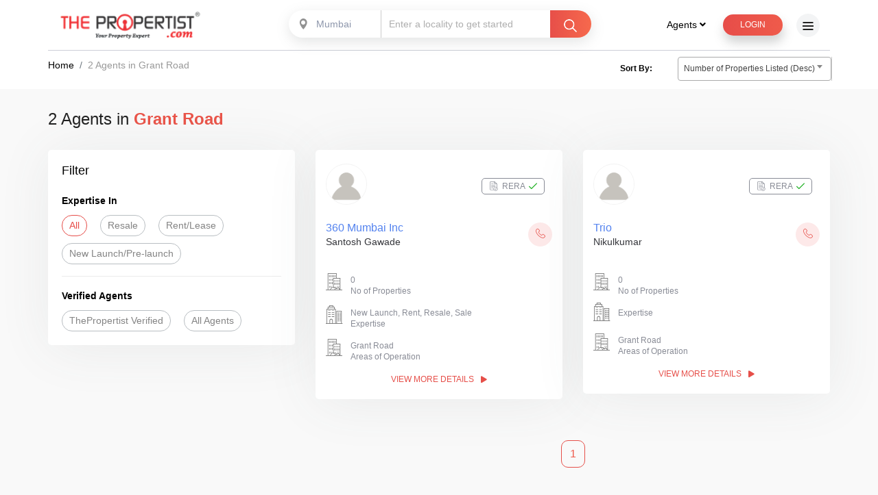

--- FILE ---
content_type: text/html; charset=utf-8
request_url: https://www.thepropertist.com/agent/real-estate-agents-brokers-in-grant-road
body_size: 18526
content:

<!DOCTYPE html>
<html lang="en">

<head>
    <meta charset="utf-8">
    <meta http-equiv="X-UA-Compatible" content="IE=edge">
    <title> Verified Real Estate Agents/Brokers in Grant Road | Contact Details, Office Address, Agent Reviews &amp; Ratings on ThePropertist.com</title>
    <meta name="viewport" content="width=device-width, initial-scale=1.0, maximum-scale=1.0, user-scalable=no" />
    <link rel="stylesheet" href="https://use.fontawesome.com/releases/v5.6.1/css/all.css">
    <link rel="icon" href="/Content/favicon.ico" type="image/x-icon">
    
    <link href="/bundles/cssall?v=-9FPMr00XEEPy3GLE2zguqpRknQalZ3LcZG-Vl5r5jI1" rel="stylesheet"/>

    
        <meta name="description" content="Find complete details of Verified Real estate agents/brokers in Grant Road. View Agent/Broker Contact Details, Office Address, Real Estate Listings, Reviews, Ratings & Areas Of Operation on ThePropertist.com" />
        <meta name="keywords" content="Real Estate agents in Grant Road, Real Estate brokers in Grant Road, Real Estate Agents near me, Real Estate brokers near me, property dealers in Grant Road, property dealers near me, realtors near me, realtors in Grant Road" />
        <meta property="og:description" content="Find complete details of Verified Real estate agents/brokers in Grant Road. View Agent/Broker Contact Details, Office Address, Real Estate Listings, Reviews, Ratings & Areas Of Operation on ThePropertist.com">

        <link rel="canonical" href="https://www.thepropertist.com/agent/real-estate-agents-brokers-in-grant-road" />
        <meta property="og:url" content="https://www.thepropertist.com/agent/real-estate-agents-brokers-in-grant-road">

    <meta property="og:title" content="Verified Real Estate Agents/Brokers in Grant Road | Contact Details, Office Address, Agent Reviews &amp; Ratings on ThePropertist.com">
    <meta property="og:image" content="https://www.thepropertist.com/Content/img/logo.png">
    <meta property="og:type" content="website">

    <style>
        .has-error input, .has-error textarea {
            border: 1px solid #f00;
        }

        .text-red {
            color: #e64f49;
        }

        @media only screen and (max-width: 768px) {
            .show-mobile {
                display: block;
            }

            .show-desktop {
                display: none;
            }
        }

        @media only screen and (min-width: 769px) {
            .show-mobile {
                display: none;
            }

            .show-desktop {
                display: block;
            }
        }
    </style>
    <!-- Google Tag Manager -->
    <script>
        (function (w, d, s, l, i) {
            w[l] = w[l] || []; w[l].push({
                'gtm.start':
                    new Date().getTime(), event: 'gtm.js'
            }); var f = d.getElementsByTagName(s)[0],
                j = d.createElement(s), dl = l != 'dataLayer' ? '&l=' + l : ''; j.async = true; j.src =
                    'https://www.googletagmanager.com/gtm.js?id=' + i + dl; f.parentNode.insertBefore(j, f);
        })(window, document, 'script', 'dataLayer', 'GTM-KVCJKPL');</script>
    <!-- End Google Tag Manager -->

    <script type="application/ld+json">
        {
            "@context": "https://schema.org",
            "@type": "Organization",
            "name": "The Propertiest",
            "url": "https://www.thepropertist.com/",
            "logo": "https://www.thepropertist.com/Content/img/logo.png",
            "sameAs": [
                "https://www.facebook.com/thepropertist",
                "https://www.twitter.com/thepropertist",
                "https://www.instagram.com/thepropertist/",
                "https://www.youtube.com/channel/UCMq_y60UouNTICvnI5Wyyvg",
                "https://www.linkedin.com/company/the-propertist"
            ]
        }
    </script>
    <script type="application/ld+json">
        {
            "@context": "https://schema.org",
            "@type": "LocalBusiness",
            "name": "The Propertiest",
            "image": "https://www.thepropertist.com/Content/img/logo.png",
            "@id": "",
            "url": "https://www.thepropertist.com/",
            "telephone": "9920882088",
            "address": {
                "@type": "PostalAddress",
                "streetAddress": "2nd Floor, LKS House, Hemu Kalani Marg, next to The Acres Club, Sindhi Society, Chembur",
                "addressLocality": "Mumbai",
                "postalCode": "400071",
                "addressCountry": "IN"
            },
            "geo": {
                "@type": "GeoCoordinates",
                "latitude": 19.0521595,
                "longitude": 72.89172959999999
            },
            "openingHoursSpecification": {
                "@type": "OpeningHoursSpecification",
                "dayOfWeek": [
                    "Monday",
                    "Tuesday",
                    "Wednesday",
                    "Thursday",
                    "Friday",
                    "Saturday"
                ],
                "opens": "09:30",
                "closes": "18:00"
            },
            "sameAs": [
                "https://www.facebook.com/thepropertist",
                "https://www.twitter.com/thepropertist",
                "https://www.instagram.com/thepropertist/",
                "https://www.youtube.com/channel/UCMq_y60UouNTICvnI5Wyyvg",
                "https://www.linkedin.com/company/the-propertist",
                "https://www.thepropertist.com/"
            ]
        }
    </script>

    <style>

    </style>
</head>

<body class="popup-slide-cntr">
    <!-- Google Tag Manager (noscript) -->
    <noscript>
        <iframe src="https://www.googletagmanager.com/ns.html?id=GTM-KVCJKPL"
                height="0" width="0" style="display:none;visibility:hidden"></iframe>
    </noscript>
    <!-- End Google Tag Manager (noscript) -->


    <div class="animsition">
        <header>
            <nav>
                <div class="container">
                    <div class="menu inner-menu">
                        <a href="/" class="logo animsition-link"><img src="/Content/img/logo.png" alt="logo"></a>
                        <div class="ban-in header-popup">
                            <span class="sel-loc banner-select">
                                
                                <select class="js-example-basic-single" name="state" id="disabledCity" disabled>
                                    <option value="">Select City</option>
                                            <option value="Mumbai">Mumbai</option>
                                            <option value="Pune">Pune</option>
                                    
                                </select>
                            </span>
                            <input readonly type="text" class="bg-white" id="txtHeaderLocalities" placeholder="Enter a locality to get started" />
                            <span class="bg-gradient ser-in-btn">
                                <img src="/Content/img/search.png" alt="right-arrow" />
                            </span>
                        </div>
                        <ul>
                            <li class="resp-menu">
                                <div class="dropdown header-dropdown">
                                    <button class="dropdown-toggle" type="button" id="dropdownMenuButton"
                                            data-toggle="dropdown" aria-haspopup="true" aria-expanded="false">
                                        Agents <i class="fas fa-angle-down"></i>
                                    </button>
                                    <div class="dropdown-menu" aria-labelledby="dropdownMenuButton">
                                        <a class="animsition-link dropdown-item" href="/real-estate-agents-near-me">
                                            Find Agents Near Me
                                        </a>
                                        <a class="dropdown-item" href="/lead-generation-real-estate">Real Estate Marketing Products</a>
                                    </div>
                                </div>
                            </li>
                            <li class="search-resp popup-btn header-popup">
                                <button type="button" class="btn-grad btn-1">
                                    <img src="/Content/img/search.png" alt="right-arrow" />
                                </button>
                            </li>

                                <li>
                                    <a href="#login-popup" id="clicklogin" class="login-popup btn-grad btn-1">
                                        Login
                                    </a>
                                </li>

                            
                            <li>
                                <div class="side-menu">
                                    <span></span>
                                </div>
                            </li>
                        </ul>
                    </div>
                </div>
            </nav>
        </header>
        <!-- header end-->

        <div id="header-search" class="white-popup-block mfp-hide mfp-with-anim">
            

<div class="upr-part">
    <div class="container">
        <div class="row justify-content-center">
            <div class="col-lg-12 text-center">
                <span class="ban-in">
                    <span class="sel-loc banner-select locality-reqmt new-header-popup dn-800">
                        <select class="js-example-basic-multiple2" name="single-loc1" id="HeadCity">
                            
                                        <option value="Mumbai">Mumbai</option>
                                        <option value="Pune">Pune</option>
                        </select>
                    </span>
                    <span class="sel-loc locality-reqmt enter-locality">
                        <input type="hidden" />
                        <input type="hidden" />
                        <select class="" name="states[]" multiple="multiple" id="HeadLocations">
                            
                        </select>
                    </span>
                    <button type="button" class="bg-gradient" id="BtnHeadSearch">
                        <img src="/Content/img/search.png" alt="right-arrow">
                        <span class="search-400">Search</span>
                    </button>
                </span>
            </div>
        </div>
    </div>
</div>

<div class="container">
    <div class="btm-part">
        <div class="row">
            <div class="col-md-4">
                <div class="filter fil-auto">
                    <h4>I'm looking for <span class="text-red">(Select one)</span></h4>
                    <ul>
                        <li>
                            <input type="radio" name="sign-filter-pop" id="popck1" value="buy" />
                            <label for="popck1">BUY</label>
                        </li>
                        <li>
                            <input type="radio" name="sign-filter-pop" id="popck2" value="rent" />
                            <label for="popck2">RENT</label>
                        </li>
                    </ul>
                </div>
            </div>
            <div class="col-md-4">
                <div class="filter fil-auto">
                    <h4>Bedrooms <span class="text-red">(Select at least one)</span></h4>
                    <ul>
                        <li>
                            <input type="checkbox" name="sign-filter-bhk-pop" id="popck3" value="0.5" />
                            <label for="popck3">1 RK</label>
                        </li>
                        <li>
                            <input type="checkbox" name="sign-filter-bhk-pop" id="popck4" value="1.0" />
                            <label for="popck4">1 BHK</label>
                        </li>
                        <li>
                            <input type="checkbox" name="sign-filter-bhk-pop" id="popck5" value="2.0" />
                            <label for="popck5">2 BHK</label>
                        </li>
                        <li>
                            <input type="checkbox" name="sign-filter-bhk-pop" id="popck6" value="3.0" />
                            <label for="popck6">3 BHK</label>
                        </li>
                        <li>
                            <input type="checkbox" name="sign-filter-bhk-pop" id="popck7" value="4.0" />
                            <label for="popck7">4 BHK</label>
                        </li>
                        <li>
                            <input type="checkbox" name="sign-filter-bhk-pop" id="popck8" value="5.0" />
                            <label for="popck8">5 BHK</label>
                        </li>
                    </ul>
                </div>
            </div>
            <div class="col-md-4">
                <div class="filter fil-auto">
                    <h4>Budget</h4>
                    <div class="budget_slider">
                        <input id="ex18bpop" type="text" />
                        <div class="slider_value">
                            <span id="ex18-label-2a-pop" class="hidden"></span><span id="lblRangeMin">5 L</span>
                            <span id="ex18-label-2b-pop" class="hidden"></span><span id="lblRangeMax">10 Cr</span>
                        </div>
                        <div class="output-value">
                            <span id="popInnerLow"></span><span> to</span>
                            <span id="popInnerHigh"></span><span></span>
                        </div>
                        <input type="hidden" id="PopSearchMinBudget" />
                        <input type="hidden" id="PopSearchMaxBudget" />
                    </div>
                </div>
            </div>
        </div>
    </div>
</div>

        </div>

        <!-- Side Menu -->
        <div class="overlay"> </div>
        <div class="mobile-menu">
            <h3 class="close-btn"><i class="icon-left-arrow"></i> Menu</h3>
            <ul class="accordion" id="accordionExample">
                <li>
                    <a href="/" class="animsition-link">Home</a>
                </li>
                <li>
                    <div class="card">
                        <div class="" id="headingThree">
                            <button class="btn btn-link collapsed" type="button" data-toggle="collapse"
                                    data-target="#collapseThree" aria-expanded="true" aria-controls="collapseThree">
                                Agents <span class="right-arro"><i class="icon-slider-rig"></i></span>
                            </button>
                        </div>
                        <div id="collapseThree" class="collapse" aria-labelledby="headingThree"
                             data-parent="#accordionExample">
                            <div class="card-body">
                                <ul class="inner-links">
                                    <li><a href="/real-estate-agents-near-me">Find Agents Near Me</a></li>
                                    <li><a href="/lead-generation-real-estate">Real Estate Marketing Products</a></li>
                                </ul>
                            </div>
                        </div>
                    </div>
                </li>
                <li>
                    <div class="card">
                        <div class="" id="headingFour">
                            <button class="btn btn-link collapsed" type="button" data-toggle="collapse"
                                    data-target="#collapseFour" aria-expanded="false" aria-controls="collapseFour">
                                Property Collections <span class="right-arro"><i class="icon-slider-rig"></i></span>
                            </button>
                        </div>
                        <div id="collapseFour" class="collapse" aria-labelledby="headingFour"
                             data-parent="#accordionExample">
                            <div class="card-body">
                                <ul class="inner-links">
                                    <li><a href="/search/ready-to-move-flats-apartments-with-oc-in-mumbai">Ready to Move In </a></li>
                                    <li><a href="/search/flats-apartments-for-sale-in-mumbai-price-between-5-lacs-to-1-crore">Affordable Homes </a></li>
                                    <li><a href="/search/under-construction-flats-apartments-for-sale-in-mumbai">Under construction Flats </a></li>
                                    <li><a href="/search/flats-apartments-for-sale-in-mumbai-price-between-1-crore-to-3-crore">Luxury Homes </a></li>
                                    <li><a href="/search/flats-apartments-for-sale-in-mumbai-price-between-3-crore-to-10-crore">Ultra Luxury Homes </a></li>
                                </ul>
                            </div>
                        </div>
                    </div>
                </li>
                <li><a href="/sell-rent-property-online" class="animsition-link">Sell / List Your Property Online for FREE</a></li>
                <li><a href="/post-your-property-requirement" class="animsition-link">Post Your Property Requirement</a></li>
                <li><a href="/real-estate-agents-near-me" class="animsition-link">Find Real Estate Agents in Your Locality</a> </li>
                <li>
                    <div class="card">
                        <div class="" id="headingOne">
                            <button class="btn btn-link collapsed" type="button" data-toggle="collapse"
                                    data-target="#collapseOne" aria-expanded="true" aria-controls="collapseOne">
                                Top Locations to Buy <span class="right-arro"><i class="icon-slider-rig"></i></span>
                            </button>
                        </div>
                        <div id="collapseOne" class="collapse" aria-labelledby="headingOne"
                             data-parent="#accordionExample">
                            <div class="card-body">
                                <ul class="inner-links">
                                    <li><a href="/search/flats-apartments-for-sale-in-mumbai">Property in Mumbai </a></li>
                                    <li><a href="/search/flats-apartments-for-sale-in-navi-mumbai">Property in Navi Mumbai </a></li>
                                    <li><a href="/search/flats-apartments-for-sale-in-western-suburbs">Property in Western Suburbs </a></li>
                                    <li><a href="/search/flats-apartments-for-sale-in-thane">Property in Thane </a></li>
                                    <li><a href="/search/flats-apartments-for-sale-in-south-mumbai">Property in South Mumbai </a></li>
                                    <li><a href="/search/flats-apartments-for-sale-in-central-mumbai">Property in Central Mumbai </a></li>
                                    <li><a href="/search/flats-apartments-for-sale-in-thane-beyond">Property in beyond Thane </a></li>
                                    <li><a href="/search/flats-apartments-for-sale-in-mira-road-and-beyond">Property in Mira Road and beyond</a></li>
                                </ul>
                            </div>
                        </div>
                    </div>
                </li>
                <li>
                    <div class="card">
                        <div class="" id="headingTwo">
                            <button class="btn btn-link collapsed" type="button" data-toggle="collapse"
                                    data-target="#collapseTwo" aria-expanded="false" aria-controls="collapseTwo">
                                Top Locations to Rent <span class="right-arro"><i class="icon-slider-rig"></i></span>
                            </button>
                        </div>
                        <div id="collapseTwo" class="collapse" aria-labelledby="headingTwo"
                             data-parent="#accordionExample">
                            <div class="card-body">
                                <ul class="inner-links">
                                    <li><a href="/search/flats-apartments-for-rent-in-mumbai">Rent Property in Mumbai </a></li>
                                    <li><a href="/search/flats-apartments-for-rent-in-navi-mumbai">Rent Property in Navi Mumbai </a></li>
                                    <li><a href="/search/flats-apartments-for-rent-in-western-suburbs">Rent Property in Western Suburbs </a></li>
                                    <li><a href="/search/flats-apartments-for-rent-in-thane">Rent Property in Thane </a></li>
                                    <li><a href="/search/flats-apartments-for-rent-in-south-mumbai">Rent Property in South Mumbai </a></li>
                                    <li><a href="/search/flats-apartments-for-rent-in-central-mumbai">Rent Property in Central Mumbai </a></li>
                                    <li><a href="/search/flats-apartments-for-rent-in-thane-beyond">Rent Property in beyond Thane </a></li>
                                    <li><a href="/search/flats-apartments-for-rent-in-mira-road-and-beyond">Rent Property in Mira Road and beyond </a></li>
                                </ul>
                            </div>
                        </div>
                    </div>
                </li>
                <li><a href="/lead-generation-real-estate" class="animsition-link">Real Estate Digital Marketing Products</a></li>
                <li><a href="/real-estate-news-and-articles" class="animsition-link">Real Estate News &amp; Articles</a></li>
                <li><a href="/careers" class="animsition-link">Careers</a></li>
                <li><a href="/contact-us" class="animsition-link">Contact Us</a></li>
                <li><a href="/about" class="animsition-link">About Us</a></li>
                <li><a href="/users/loginpage" class="animsition-link">Login</a></li>
                <li><a href="/contact-us" class="animsition-link">Report a Problem</a></li>
            </ul>
            <div class="foot-soci header-social">
                <ul>
                    <li><a target="_blank" href="https://www.facebook.com/thepropertist"><i class="fab fa-facebook-f"></i></a></li>
                    <li><a target="_blank" href="https://www.twitter.com/thepropertist"><i class="fab fa-twitter"></i></a></li>
                    <li><a target="_blank" href="https://www.linkedin.com/company/the-propertist"><i class="fab fa-linkedin-in"></i></a></li>
                    
                </ul>
            </div>
        </div>
        <!-- Side Menu End -->

        


<style>
    .search-loading {
        background-color: transparent;
        border-top: 5px solid rgba(238, 44, 53, 0.2);
        border-right: 5px solid rgba(238, 44, 53, 0.2);
        border-bottom: 5px solid rgba(238, 44, 53, 0.2);
        border-left: 5px solid #ee2c35;
        transform: translateZ(0);
        animation-iteration-count: infinite;
        animation-timing-function: linear;
        animation-duration: .8s;
        animation-name: animsition-loading;
    }

        .search-loading, .search-loading:after {
            width: 50px;
            height: 50px;
            position: absolute;
            left: 50%;
            top: 5%;
            border-radius: 50%;
            z-index: 100;
        }

    .mfp-close {
        display: none !important;
    }
    .filter .selected {
        border: 1px solid #e64d49;
        color: #e64d49;
    }
</style>
<nav aria-label="breadcrumb" class="breadcrumb-bg inner-margin-top listing-sticky">
    <div class="container">
        <div class="listing-header">
            <ol class="breadcrumb" itemscope="" itemtype="http://schema.org/BreadcrumbList">
                <li class="breadcrumb-item" itemprop="itemListElement" itemscope="" itemtype="http://schema.org/ListItem">
                    <a href="/" itemscope="" itemtype="http://schema.org/Thing" itemprop="item" itemid="https://www.thepropertist.com/">
                        <span itemprop="name">Home</span>
                    </a>
                    <meta itemprop="position" content="1" />
                </li>
                <li class="breadcrumb-item active" aria-current="page" id="LiAgentsIn" itemprop="itemListElement" itemscope="" itemtype="http://schema.org/ListItem">
                    <a itemscope="" itemtype="http://schema.org/Thing" itemprop="item" itemid="#">
                        <span itemprop="name">
                            Agents in Grant Road
                        </span>
                    </a>
                    <meta itemprop="position" content="2" />
                </li>
            </ol>
            <div class="listing-right">
                <div class="sorting-propty">
                    <p class="sorting-box">
                        <a>Sort By:</a>
                    </p>
                    <div class="sortby-drop">
                        <span class="sel-loc sortby-dropbox">
                            <select id="ddlSortBy" name="state" onchange="javascript: SearchProperties(false)">
                                <option value="RA">Ratings (Asc)</option>
                                <option value="RD">Ratings (Desc)</option>
                                <option value="PA">Number of Properties Listed (Asc)</option>
                                <option value="PD" selected>Number of Properties Listed (Desc)</option>
                            </select>
                        </span>
                    </div>
                    <div class="clear"></div>
                </div>
            </div>
            <div class="clear"></div>
        </div>
    </div>
</nav>
<div class="container">
    <h1 class="bold-heading" id="ResultDesc" style="display:none">
        <span id="NoOfResults"></span> in <strong id="strNames">Grant Road</strong>
    </h1>
</div>
<section class="bg-grey listof-properties">
    <div class="container">
        <div class="row">
            <div class="col-lg-12">
                <div class="filt-btn">
                    <i class="fas fa-filter"></i>
                </div>
            </div>
            <div class="col-lg-4 filter-order-2 list-save-order">
                <div class="left-list fil-none bg-wshadow ">
                    <h3>Filter</h3>
                    <div class="filter fil-auto">
                        <h4><strong>Expertise In</strong></h4>
                        <ul>
                            <li>
                                <input type="radio" name="exper-in" id="exp-in0" value="" onclick="javascript: SearchProperties(false)" />
                                <label for="exp-in0">All</label>
                            </li>
                            
                            <li>
                                <input type="radio" name="exper-in" id="exp-in2" value="RS" onclick="javascript: SearchProperties(false)" />
                                <label for="exp-in2">Resale</label>
                            </li>
                            <li>
                                <input type="radio" name="exper-in" id="exp-in3" value="RL" onclick="javascript: SearchProperties(false)" />
                                <label for="exp-in3">Rent/Lease</label>
                            </li>
                            <li>
                                <input type="radio" name="exper-in" id="exp-in4" value="NL" onclick="javascript: SearchProperties(false)" />
                                <label for="exp-in4">New Launch/Pre-launch</label>
                            </li>
                        </ul>
                    </div>
                    <hr class="h-line">
                    <div class="filter fil-auto">
                        <h4>Verified Agents</h4>
                        <ul>
                            <li>
                                <input type="radio" name="verif-agt" id="verif-agt1" value="1" onclick="javascript: SearchProperties(false)" />
                                <label for="verif-agt1">ThePropertist Verified</label>
                            </li>
                            <li>
                                <input type="radio" name="verif-agt" id="verif-agt2" value="0" onclick="javascript: SearchProperties(false)" />
                                <label for="verif-agt2">All Agents</label>
                            </li>
                        </ul>
                    </div>
                </div>
            </div>
            <div class="col-lg-8" id="chek-from">
                <div class="search-loading"></div>
                <div class="no-result" style="display:none">
                    <h4>We're Sorry!</h4>
                    <p>We couldn't find matching agents, try changing your filters.</p>
                    <div class="no-listing-img">
                        <img src="/Content/img/no-listing.png" alt="">
                    </div>
                </div>
                <div class="row" data-bind="template: { name: 'AgentList', foreach: AgentListResult, as: 'Agent' }" id="AgentList_container"></div>
                <ul id="pagerDiv" class="pagination"></ul>
            </div>
        </div>
    </div>
</section>
<section class="bg-gry padd-50 form-property proj-landing-require">
    <div class="container">
        <div class="row align-items-center justify-content-between">
            <div class="col-xl-5 col-md-5 text-md-left bor-right mar-botm">
                <div class="wow fadeInLeft col p-0">
                    <div class="comm-head text-center text-md-left">
                        <h2>
                            <span class="resSiml">LIST YOUR </span><br>PROPERTY FOR <sub class="sub-tag"> FREE</sub>
                        </h2>
                    </div>
                    <p class="head-01 text-center text-md-left">Why List With Us?</p>
                    <ul class="grn-mark grn-circle">
                        <li><i class="icon-cir-tick"></i> Find Tenants &amp; Buyers Quickly! </li>
                        <li>
                            <i class="icon-cir-tick"></i> Reach over 2 Lac+ Interested home seekers
                        </li>
                        <li>
                            <i class="icon-cir-tick"></i> Get Contacted by Genuine Home Buyers/ Tenants.
                        </li>
                    </ul>
                    <div class="about-proj-btns text-center text-md-left">
                        <a href="/sell-rent-property-online" class="btn-1 proj-about-btn btn-grad">List Your Property For Free!</a>
                    </div>
                </div>
            </div>
            <div class="col-xl-5 col-md-5">
                <div class="wow fadeInLeft col p-0">
                    <div class="comm-head text-center text-md-left">
                        <h2><span class="resSiml">POST YOUR</span><br>REQUIREMENT </h2>
                    </div>
                    <p class="head-01 text-center text-md-left">Didn't find what you were looking for?</p>
                    <ul class="grn-mark grn-circle">
                        <li><i class="icon-cir-tick"></i> Submit your property requirement </li>
                        <li>
                            <i class="icon-cir-tick"></i> Get matching properties in your inbox
                        </li>
                        <li>
                            <i class="icon-cir-tick"></i> Choose from the widest range of property options
                        </li>
                    </ul>
                    <div class="about-proj-btns text-center text-md-left">
                        <a href="/post-your-property-requirement" class="btn-1 proj-about-btn btn-grad">Post Your Requirement</a>
                    </div>
                </div>
            </div>
        </div>
    </div>
</section>
<script id="AgentList" type="text/html">
    <div class="col-md-6 col-sm-6">
        <div class="agent-box bg-wshadow ">
            <div class="agent-logo list-agent-logo">
                <div class="agent-img">
                    <span>
                        <!-- ko if: ProfilePicture == '' -->
                        <img data-bind="attr:{ alt:CompanyName, src:'/content/img/agent-profile.png' }" />
                        <!-- /ko -->
                        <!-- ko if: ProfilePicture != '' -->
                        <img data-bind="attr:{ alt:CompanyName, src:'https://content.thepropertist.com/Users/Profile/' + ProfilePicture }" />
                        <!-- /ko -->
                    </span>
                </div>
                <div class="agent-text">
                    <div class="rera">
                        <i class="icon-rera"></i>
                        rera
                        <i class="icon-tick"></i>
                    </div>

                    <div class="review-sec">
                        <div class="filter">
                            <ul>
                                <li>
                                    <input type="checkbox" id="manis01" checked="">
                                    <!-- ko if: Rating > 0 -->
                                    <label for="manis01" class="mr-0">
                                        <span data-bind="text:Rating"></span>
                                        <i class="icon-star ratStr"></i>
                                    </label>
                                    <!-- /ko -->
                                </li>
                            </ul>
                        </div>
                    </div>
                </div>
                <div class="agent-name">
                    <a target="_blank" data-bind="attr:{href: '/agents/' + LinkBind(CompanyName) + '-in-' + LinkBind(LocalityName) + '-' + RegisteredUserId}">
                        <h2 class="agent" data-bind="text:CompanyName"></h2>
                    </a>
                    <p data-bind="text:FullName"></p>
                </div>
                <div class="agent-property">
                    <a href="#req-demo-agent" class="login-popup" data-bind="attr:{ 'onclick': 'javascript: pop(' + RegisteredUserId + ');' }">
                        <i class="icon-phone phred"></i>
                    </a>
                </div>
            </div>
            <div class="quick-left">
                <ul>
                    <li>
                        <div class="agent-lis-icon">
                            <i class="icon-two-prop"></i>
                        </div>
                        <div class="overvw-text">
                            <span data-bind="text:TotalProperties">
                                22 <span class="match-found btn-grad">
                                    <strong>2</strong>
                                    Match Found
                                </span>
                            </span>
                            <p>No of Properties</p>
                        </div>
                        <div class="clear"></div>
                    </li>
                    <li>
                        <div class="agent-lis-icon">
                            <i class="icon-expertise"></i>
                        </div>
                        <div class="overvw-text">
                            <span data-bind="text: ExpertiseIn">Residential / Commercial</span>
                            <p>Expertise</p>
                        </div>
                    </li>
                    <li>
                        <div class="agent-lis-icon">
                            <i class="icon-two-prop"></i>
                        </div>
                        <div class="overvw-text txt-ovrflw">
                            <span data-bind="text: AreasOfOperationsNames"></span>
                            <p>Areas of Operation</p>
                        </div>
                    </li>
                </ul>
            </div>
            <a target="_blank" class="red-mor" data-bind="attr:{href: '/agents/' + LinkBind(CompanyName) + '-in-' + LinkBind(LocalityName) + '-' + RegisteredUserId}">View More Details <i class="fas fa-play"></i></a>
        </div>
    </div>
</script>

<div id="req-demo-agent" class="mfp-hide white-popup-block req-popup proj-req-popup">
    <div class="signup-section proj-form bg-wshadow">
        <div class="resale-slide1">
            <a class="popup-modal-dismiss" href="#">
                <i class="icon-cross icoFon"></i>
            </a>
            <h4>Contact Details</h4>
            <form action="post" class="signup-form" id="PopForm">
                <div class="is-floating-label">
                    <label>Full Name</label>
                    <input type="text" class="bg-email" placeholder="Enter your name" req="required" id="PopName" />
                </div>
                <div class="is-floating-label">
                    <label>Email</label>
                    <input type="text" class="bg-password" placeholder="Enter your email" req="email" id="PopEmail" />
                </div>
                <div class="is-floating-label">
                    <label>Contact Number</label>
                    <input type="text" class="bg-password" placeholder="Enter your number" req="phone" id="PopPhone" />
                    <input type="hidden" id="PopRegisteredUserId" />
                </div>
                <div class="about-proj-btns">
                    <button type="submit" class="btn-1 proj-about-btn btn-grad" id="BtnSubmit">Get a Callback </button>
                    
                </div>
            </form>
        </div>
        <div class="resale-slide3">
            <a class="login-popup-dismiss popup-modal-dismiss" href="#">
                <i class="icon-cross icoFon"></i>
            </a>
            <div class="thankyou-mess">
                <h3>Thank You For Enquiry</h3>
                <p>Your details have been succesfully sent to the agent. </p>
            </div>
        </div>
    </div>
</div>

<div class="filter-overlay"></div>
<div class="filter-menu">
    <h3 class="close-btn"><i class="icon-left-arrow"></i>Sort By</h3>
    <div class="left-list filter-list">
        <!-- <h3>Filter</h3>  -->
        <div class="filter fil-auto">
            <h4><strong>Expertise In</strong></h4>
            <ul>
                <li>
                    <input type="radio" name="exper-in" id="exp-in0-mob" value="" onclick="javascript: SearchProperties(false)" />
                    <label for="exp-in0-mob">All</label>
                </li>
                
                <li>
                    <input type="radio" name="exper-in" id="exp-in2-mob" value="RS" onclick="javascript: SearchProperties(false)" />
                    <label for="exp-in2-mob">Resale</label>
                </li>
                <li>
                    <input type="radio" name="exper-in" id="exp-in3-mob" value="RL" onclick="javascript: SearchProperties(false)" />
                    <label for="exp-in3-mob">Rent/Lease</label>
                </li>
                <li>
                    <input type="radio" name="exper-in" id="exp-in4-mob" value="NL" onclick="javascript: SearchProperties(false)" />
                    <label for="exp-in4-mob">New Launch/Pre-launch</label>
                </li>
            </ul>
        </div>
        <hr class="h-line">
        <div class="filter fil-auto">
            <h4>Verified Agents</h4>
            <ul>
                <li>
                    <input type="radio" name="verif-agt" id="verif-agt1-mob" value="1" onclick="javascript: SearchProperties(false)" />
                    <label for="verif-agt1-mob">ThePropertist Verified</label>
                </li>
                <li>
                    <input type="radio" name="verif-agt" id="verif-agt2-mob" value="0" onclick="javascript: SearchProperties(false)" />
                    <label for="verif-agt2-mob">All Agents</label>
                </li>


                
            </ul>
        </div>
        <a href="#" class="btn-grad btn-1 small-btn fil-aply">APPLY</a>
    </div>
</div>


<input type="hidden" value="105" id="DynamicSearchURLId" name="DynamicSearchURLId" />
<input type="hidden" value="" id="SearchExpertiseIn" name="SearchExpertiseIn" />
<input type="hidden" value="0" id="SearchIsVerified" name="SearchIsVerified" />
<input type="hidden" value="" id="SearchLocationIds" name="SearchLocationIds" />
<input type="hidden" value="216" id="SearchLocalityIds" name="SearchLocalityIds" />
<input type="hidden" value="0" id="SearchCityId" name="SearchCityId" />
<input type="hidden" value="PD" id="SearchSortBy" name="SearchSortBy" />

<input type="hidden" value="1" id="HdnPageNo" name="HdnPageNo" />





        <!-- footer -->
        <footer class="wow fadeIn">
    <div class="container">
        <div class="row fot-bor">
            <div class="col-md-4 d-flex align-items-center">
                <div class="scrlBtm"></div>
                <div class="foot-soci">
                    <img src="/Content/img/logo.png" alt="logo">
                    <ul>
                        <li><a target="_blank" href="https://www.facebook.com/thepropertist"><i class="fab fa-facebook-f"></i></a></li>
                        <li><a target="_blank" href="https://www.twitter.com/thepropertist"><i class="fab fa-twitter"></i></a></li>
                        <li><a target="_blank" href="https://www.linkedin.com/company/the-propertist"><i class="fab fa-linkedin-in"></i></a></li>
                        <li><a target="_blank" href="https://www.instagram.com/thepropertist/"><i class="fab fa-instagram"></i></a></li>
                        
                    </ul>
                </div>
            </div>
            <div class="col-md-4 foo-link">
                <p class="foo-header">Company</p>
                <div class="row">
                    <div class="col-md-6 col-sm-6">
                        <ul>
                            <li><a href="/about">About us</a></li>
                            <li><a href="/contact-us">Contact us</a></li>
                            <li><a href="/real-estate-news-and-articles">Blogs</a></li>
                            <li><a href="/careers">Careers</a></li>
                        </ul>
                    </div>
                    <div class="col-md-6 col-sm-6">
                        <ul>
                            <li><a href="/lead-generation-real-estate">Advertise with Us</a></li>
                            <li><a href="/privacy-policy">Privacy policy</a></li>
                            <li><a href="/terms-and-conditions">Terms &amp; Conditions</a></li>
                            
                        </ul>
                    </div>
                </div>
            </div>
            <div class="col-md-4">
                <div class="fot-con">
                    <p class="foo-header">Contact Us</p>
                    <ul>
                        
                        <li>
                            <p>
                                Monday - Saturday<br />
                                10:00 AM to 6:00 PM IST
                            </p>
                        </li>
                        
                    </ul>
                </div>
            </div>
        </div>
    </div>
    <div class="bg-white">
        <div class="container foot-bot">
            <p>Copyright &copy; 2026 | <a href="#">Thepropertist.</a> All Rights Reserved.</p>
            
        </div>
    </div>
    <div class="show-more">
        <div class="container">
            <div class="row">
                <div class="col-3">
                    <h4>OUR SERVICES</h4>
                    <ul>
                        <li><a href="/">Search property online</a></li>
                        <li><a href="/real-estate-agents-near-me">Find Real Estate Agents</a></li>
                        <li><a href="/post-your-property-requirement">Post your Requirement</a></li>
                        <li><a href="/sell-rent-property-online">Sell / List Your Property Online for FREE</a></li>
                        <li><a href="/lead-generation-real-estate">Real Estate Digital Marketing Products</a></li>
                        <li><a href="/real-estate-news-and-articles">Real Estate News &amp; Articles</a></li>
                    </ul>
                </div>
                <div class="col-3">
                    
                    <h3>FIND REAL ESTATE AGENTS NEAR YOU</h3>
                    <ul>
                        
                        <li><a href="/agent/real-estate-agents-brokers-in-bhandup-east">Real Estate Agents in Bhandup East</a></li>
                        <li><a href="/agent/real-estate-agents-brokers-in-chembur-east">Real Estate Agents in Chembur East</a></li>
                        <li><a href="/agent/real-estate-agents-brokers-in-ghatkopar-east">Real Estate Agents in Ghatkopar East</a></li>
                        <li><a href="/agent/real-estate-agents-brokers-in-mulund-east">Real Estate Agents in Mulund East</a></li>
                        <li><a href="/agent/real-estate-agents-brokers-in-powai">Real Estate Agents in Powai</a></li>
                        <li><a href="/agent/real-estate-agents-brokers-in-mira-road-east">Real Estate Agents in Mira Road East</a></li>
                        <li><a href="/agent/real-estate-agents-brokers-in-kamothe">Real Estate Agents in Kamothe</a></li>
                        <li><a href="/agent/real-estate-agents-brokers-in-kharghar">Real Estate Agents in Kharghar</a></li>
                        <li><a href="/agent/real-estate-agents-brokers-in-new-panvel">Real Estate Agents in New Panvel</a></li>
                        <li><a href="/agent/real-estate-agents-brokers-in-taloja">Real Estate Agents in Taloja</a></li>
                        <li><a href="/agent/real-estate-agents-brokers-in-ulwe">Real Estate Agents in Ulwe</a></li>
                        <li><a href="/agent/real-estate-agents-brokers-in-ambernath-east">Real Estate Agents in Ambernath East</a></li>
                        <li><a href="/agent/real-estate-agents-brokers-in-badlapur-east">Real Estate Agents in Badlapur East</a></li>
                        <li><a href="/agent/real-estate-agents-brokers-in-dombivali-east">Real Estate Agents in Dombivali East</a></li>
                        <li><a href="/agent/real-estate-agents-brokers-in-kalyan-east">Real Estate Agents in Kalyan East</a></li>
                        <li><a href="/agent/real-estate-agents-brokers-in-karjat">Real Estate Agents in Karjat</a></li>
                        <li><a href="/agent/real-estate-agents-brokers-in-neral">Real Estate Agents in Neral</a></li>
                        <li><a href="/agent/real-estate-agents-brokers-in-andheri-east">Real Estate Agents in Andheri East</a></li>
                        <li><a href="/agent/real-estate-agents-brokers-in-bandra-east">Real Estate Agents in Bandra East</a></li>
                        <li><a href="/agent/real-estate-agents-brokers-in-borivali-east">Real Estate Agents in Borivali East</a></li>
                        <li><a href="/agent/real-estate-agents-brokers-in-dahisar-east">Real Estate Agents in Dahisar East</a></li>
                        <li><a href="/agent/real-estate-agents-brokers-in-goregaon-east">Real Estate Agents in Goregaon East</a></li>
                        <li><a href="/agent/real-estate-agents-brokers-in-kandivali-east">Real Estate Agents in Kandivali East</a></li>
                        <li><a href="/agent/real-estate-agents-brokers-in-malad-east">Real Estate Agents in Malad East</a></li>
                        <li><a href="/agent/real-estate-agents-brokers-in-navi-mumbai">Real Estate Agents in Navi Mumbai</a></li>
                        <li><a href="/agent/real-estate-agents-brokers-in-thane">Real Estate Agents in Thane</a></li>
                    </ul>
                </div>
                <div class="col-3">
                    <h4>MOST SEARCHED LOCALITIES</h4>
                    <ul>
                        <li><a href="/search/flats-apartments-for-sale-in-mumbai">Search property in Mumbai </a></li>
                        <li><a href="/search/flats-apartments-for-sale-in-thane">Search property in Thane </a></li>
                        <li><a href="/search/flats-apartments-for-sale-in-navi-mumbai">Search property in Navi Mumbai </a></li>
                        <li><a href="/search/flats-apartments-for-sale-in-kalyan-east">Search property in Kalyan </a></li>
                        <li><a href="/search/flats-apartments-for-sale-in-dombivali-east">Search property in Dombivli </a></li>
                        <li><a href="/search/flats-apartments-for-sale-in-bandra-east">Search property in Bandra </a></li>
                        <li><a href="/search/flats-apartments-for-sale-in-andheri-east">Search property in Andheri </a></li>
                        <li><a href="/search/flats-apartments-for-sale-in-borivali-east">Search property in Borivali </a></li>
                        <li><a href="/search/flats-apartments-for-sale-in-kandivali-east">Search property in Kandivali </a></li>
                        <li><a href="/search/flats-apartments-for-sale-in-new-panvel">Search property in New Panvel </a></li>
                        <li><a href="/search/flats-apartments-for-sale-in-kharghar">Search property in Kharghar </a></li>
                        <li><a href="/search/flats-apartments-for-sale-in-karjat">Search property in Karjat </a></li>
                        <li><a href="/search/flats-apartments-for-sale-in-neral">Search property in Neral </a></li>
                        <li><a href="/search/flats-apartments-for-sale-in-mira-road-east">Search property in Mira Road </a></li>
                        <li><a href="/search/flats-apartments-for-sale-in-powai">Search property in Powai </a></li>
                        <li><a href="/search/flats-apartments-for-sale-in-malad-east">Search property in Malad </a></li>
                        <li><a href="/search/flats-apartments-for-sale-in-mulund-east">Search property in Mulund </a></li>
                        <li><a href="/search/flats-apartments-for-sale-in-ghatkopar-east">Search property in Ghatkopar </a></li>
                        <li><a href="/search/flats-apartments-for-sale-in-dahisar-east">Search property in Dahisar </a></li>
                        <li><a href="/search/flats-apartments-for-sale-in-chembur-east">Search property in Chembur </a></li>
                        <li><a href="/search/flats-apartments-for-sale-in-ulwe">Search property in Ulwe </a></li>
                        <li><a href="/search/flats-apartments-for-sale-in-taloja">Search property in Taloja </a></li>
                        <li><a href="/search/flats-apartments-for-sale-in-kamothe">Search property in Kamothe </a></li>
                        <li><a href="/search/flats-apartments-for-sale-in-ambernath-east">Search property in Ambernath </a></li>
                        <li><a href="/search/flats-apartments-for-sale-in-badlapur-east">Search property in Badlapur </a></li>
                        <li><a href="/search/flats-apartments-for-sale-in-bhandup-east">Search property in Bhandup </a></li>
                        <li><a href="/search/flats-apartments-for-sale-in-goregaon-east">Search property in Goregaon </a></li>
                    </ul>
                </div>
                <div class="col-3">
                    <h4>COMPANY</h4>
                    <ul>
                        <li><a href="/contact-us">Contact us</a></li>
                        
                        <li><a href="/careers">Careers</a></li>
                        <li><a href="/privacy-policy">Privacy policy</a></li>
                        <li><a href="/contact-us">Give a Feedback</a></li>
                        
                    </ul>
                </div>
                
                
            </div>
        </div>
    </div>


</footer>

        <!-- footer end -->





    <div id="login-popup" class="mfp-hide white-popup-block req-popup p-0">
        <a class="login-popup-dismiss popup-modal-dismiss" href="#"><img src="/Content/img/cross.png" alt="Close"></a>
        <div class="row">
            <div class="col-md-5">
                <div class="welcome-box">
                    <h4>Welcome Back!</h4>
                    <ul>
                        <li><span>Your trusted online real estate portal</span> - Connecting you with buyers, sellers, agentss & developers.</li>
                        <li><span>List your property</span> - Showcase your property to active home seekers by listing it on our portal!</li>
                        <li><span>Manage listings & campaign</span> - Check active campaigns & track property responses & manage lead feedback.</li>
                    </ul>
                    <img src="/Content/img/popup.jpg" alt="" class="w-100 pt-3" />
                </div>
            </div>
            <div class="col-md-7 bg-gray">
                <div class="login-form-box p-5">
                    <h4>Login</h4>
                    <p class="new">New Here? <span><a href="/sign-up">Create Account</a></span></p>
                    <form class="lg-form" action="#" method="post">
                        <div class="form-group mb-0">
                            <label for="email">Enter Email</label>
                            <div class="input-group">
                                <input type="text" class="form-control" id="LoginEmailId" aria-describedby="basic-addon3" placeholder="youremail@id.com">
                                <div class="input-group-prepend">
                                    <span class="input-group-text" id="basic-addon3"><a href="javascript:;" onclick="SendLoginOTP(true);">Send OTP</a></span>
                                </div>
                            </div>
                        </div>
                        <div class="otpSent">
                            <p id="LoginLabel"></p>
                        </div>
                        <div class="form-group mt-3 mb-0 optDiv" style="display:none">
                            <label for="">Enter OTP</label>
                            <input type="password" class="form-control" id="LoginPassword" />
                        </div>
                        <div class="resendOtp optDiv" style="display:none">
                            <a href="javascript:;" onclick="SendLoginOTP(false);">Resend OTP SMS</a>
                            <span id="timer"></span>
                        </div>
                        <div class="otpSent">
                            <p id="LoginLabel2"></p>
                        </div>
                        <div class="login optDiv" style="display:none">
                            <a href="javascript:;" onclick="PerformLogin();" class="btn-grad btn small-btn hm-tkbtn">Log In </a>
                        </div>
                    </form>
                </div>
            </div>
        </div>

        
    </div>

    </div>



    


    <!-- Jquery Plgins -->
    <script src="/bundles/jqueryall?v=5rWbVVEictou1QAis8BDB9yWquDkQZm0VG_AG3a8SMc1"></script>

    <script src="/Content/js/lockr.js"></script>
    <script src="/Content/js/search.js?v=1.5"></script>
    
    <script>

        $(document).ready(function () {
            $('.js-example-basic-single').select2({});
            $('.js-example-basic-single1').select2({});

            $("#lblRangeMin").html(ConvertPriceJS(500000));
            $("#lblRangeMax").html(ConvertPriceJS(100000000));

            $("#popInnerLow").text(ConvertPriceJS(500000));
            $("#popInnerHigh").text(ConvertPriceJS(10000000));

            $("#PopSearchMinBudget").val(500000);
            $("#PopSearchMaxBudget").val(10000000);

            $("#ex18bpop").slider({
                min: 500000,
                max: 100000000,
                value: [500000, 10000000],
                labelledby: ['ex18-label-2a-pop', 'ex18-label-2b-pop'],
                tooltip_split: true,
                step: 500000,
                tooltip: 'hide'
            });

            $("#ex18bpop").on("slide", function (slideEvt) {
                $("#popInnerLow").text(ConvertPriceJS(slideEvt.value[0]));
                $("#popInnerHigh").text(ConvertPriceJS(slideEvt.value[1]));

                $("#PopSearchMinBudget").val(slideEvt.value[0]);
                $("#PopSearchMaxBudget").val(slideEvt.value[1]);
            });


        });

        $(function () {
            $('.login-popup').magnificPopup({
                type: 'inline',
                preloader: false,
                fixedContentPos: true,
                focus: '#username',
                modal: true
            });
            $(document).on('click', '.login-popup-dismiss', function (e) {
                e.preventDefault();
                $.magnificPopup.close();
            });
        });
        $('.js-example-basic-multiple').select2({
            minimumResultsForSearch: -1,
            dropdownCssClass: "header-dropdn",
            maximumSelectionLength: 1
        });

        $(function () {
            $('.popup-modal2').magnificPopup({
                type: 'inline',
                preloader: false,
                focus: '#username',
                fixedContentPos: true,
                modal: false,
                alignTop: true,
                removalDelay: 500,
                callbacks: {
                    beforeOpen: function () {
                        this.st.mainClass = this.st.el.attr('data-effect');
                    }
                },
                midClick: true
            });
            $(document).on('click', '.popup-modal-dismiss', function (e) {
                e.preventDefault();
                $.magnificPopup.close();
            });
        });

        $('.js-example-basic-single').select2({});

        //$("#ex18b").slider({
        //	min: 1,
        //	max: 100,
        //	value: [40, 60],
        //	labelledby: ['ex18-label-2a', 'ex18-label-2b'],
        //	tooltip_split: true
        //});

        //$("#ex18b").on("slide", function (slideEvt) {
        //	$("#ex6SliderVal1").text(slideEvt.value[0]);
        //	$("#ex6SliderVal2").text(slideEvt.value[1]);
        //});

        //$('.carr-submit').click(function () {
        //    $(".carr-aply").hide();
        //    $(".career-thankyou").show();
        //});

        // page transition starts

        $(".animsition").animsition({
            inClass: 'fade-in-up-sm',
            outClass: 'fade-out-up-sm',
            inDuration: 1000,
            outDuration: 800,
            linkElement: '.animsition-link',
            // e.g. linkElement: 'a:not([target="_blank"]):not([href^="#"])'
            loading: false,
            loadingParentElement: 'body', //animsition wrapper element
            loadingClass: 'animsition-loading',
            loadingInner: '', // e.g '<img src="loading.svg" />'
            timeout: false,
            timeoutCountdown: 5000,
            onLoadEvent: true,
            browser: ['animation-duration', '-webkit-animation-duration'],
            overlay: false,
            overlayClass: 'animsition-overlay-slide',
            overlayParentElement: 'body',
            transition: function (url) {
                window.location.href = url;
            }
        });
        // page transition ends

    </script>

    <script>
        $(document).ready(function () {

            $('input[name="sign-filter-pop"]').on('change', function (e) {
                var _trtype = e.currentTarget.value;

                if (_trtype == "rent") {
                    $("#lblRangeMin").html(ConvertPriceJS(5000));
                    $("#lblRangeMax").html(ConvertPriceJS(2000000));

                    $("#popInnerLow").text(ConvertPriceJS(5000));
                    $("#popInnerHigh").text(ConvertPriceJS(100000));

                    $("#PopSearchMinBudget").val(5000);
                    $("#PopSearchMaxBudget").val(100000);

                    $("#ex18bpop").slider({
                        min: 5000,
                        max: 2000000,
                        value: [5000, 100000],
                        labelledby: ['ex18-label-2a-pop', 'ex18-label-2b-pop'],
                        tooltip_split: true,
                        step: 5000,
                        tooltip: 'hide'
                    });
                }
                else {
                    $("#lblRangeMin").html(ConvertPriceJS(500000));
                    $("#lblRangeMax").html(ConvertPriceJS(100000000));

                    $("#popInnerLow").text(ConvertPriceJS(500000));
                    $("#popInnerHigh").text(ConvertPriceJS(10000000));

                    $("#PopSearchMinBudget").val(500000);
                    $("#PopSearchMaxBudget").val(10000000);

                    $("#ex18bpop").slider({
                        min: 500000,
                        max: 100000000,
                        value: [500000, 10000000],
                        labelledby: ['ex18-label-2a-pop', 'ex18-label-2b-pop'],
                        tooltip_split: true,
                        step: 500000,
                        tooltip: 'hide'
                    });
                }

                $("#ex18bpop").slider('update');
            });

            $(".ForgotSubmit").on('click', function () {
                $("#PassLabel").removeClass("alert-danger");
                $("#PassLabel").removeClass("alert-success");
                $("#PassLabel").removeClass("alert");

                if ($("#ForgotEmailId").val() != "") {
                    CustomAjaxCall('/users/forgotpassword', { EmailId: $("#ForgotEmailId").val() }).done(function (data) {
                        console.log(data);
                        if (data == true) {
                            $('.forg-passwd').hide();
                            $('.thk-message').show();
                        }
                        else {
                            $("#PassLabel").html("Email id is not registered");
                            $("#PassLabel").addClass("alert alert-danger");
                        }
                    }).always(function () {
                        console.log("in always");
                    });
                    console.log("after call");

                }
                else {
                    //$("#LoginLabel").removeClass("alert-danger");
                    //$("#LoginLabel").removeClass("alert");
                    //$("#LoginLabel").addClass("alert alert-success");
                    $("#PassLabel").html("Email id is not registered");
                    $("#PassLabel").addClass("alert alert-danger");
                }
            });

        });
    </script>

    
    <script src="/Content/js/knockout.min.3.5.1.js"></script>
    <script>
        var isAgentSearch = 1;

        var selectedLocalities = [];
        var selectedLocations = [];
        var selectedLocationIds = [];
        var selectedLocalityIds = [];

        var ei = '';

        $(document).ready(function () {
            $('#ddlSortBy').select2({});

            switch (ei) {
                case "RS":
                    $("#exp-in2-mob").prop('checked', true);
                    $("#exp-in2").prop('checked', true);
                    $("#exp-in2").next("label").addClass('selected');
                    $("#exp-in2-mob").next("label").addClass('selected');
                    break;
                case "RL":
                    $("#exp-in3-mob").prop('checked', true);
                    $("#exp-in3").prop('checked', true);
                    $("#exp-in3").next("label").addClass('selected');
                    $("#exp-in3-mob").next("label").addClass('selected');
                    break;
                case "NL":
                    $("#exp-in4-mob").prop('checked', true);
                    $("#exp-in4").prop('checked', true);
                    $("#exp-in4").next("label").addClass('selected');
                    $("#exp-in4-mob").next("label").addClass('selected');
                    break;
                default:
                    $("#exp-in0-mob").prop('checked', true);
                    $("#exp-in0").prop('checked', true);
                    $("#exp-in0").next("label").addClass('selected');
                    $("#exp-in0-mob").next("label").addClass('selected');
            }

            //$('#ddlSortBy').val('PD'); // Select the option with a value of '1'
            //$('#ddlSortBy').trigger('change'); // Notify any JS components that the value changed

            $(".btm-part").hide();

            $(".search-loading").hide();

            $('input[name="exper-in"]').each(function (key, item) {
                var tempCon = $("#SearchExpertiseIn").val().replace(/ /g, "").split(',');

                if (tempCon.includes(item.value))
                    $(this).prop("checked", "checked");
            });

            $('input[name="verif-agt"]').each(function (key, item) {
                var tempCon = $("#SearchIsVerified").val().replace(/ /g, "").split(',');

                if (tempCon.includes(item.value))
                    $(this).prop("checked", "checked");
            });

            selectedLocationIds = ''.split(',');
            selectedLocalityIds = '216'.split(',');

            $('.js-example-basic-single2').val('PD').trigger("change");

            if ($("#DynamicSearchURLId").val() > 0) {
                $("#NoOfResults").html("Searching Agents");
                $("#ResultDesc").show();

                isAgentSearch = 0;
                SearchProperties(true);
            }

            $("#BtnHeadSearch").on('click', function () {

                selectedLocalities = [];
                selectedLocations = [];
                selectedLocationIds = [];
                selectedLocalityIds = [];

                if ($("#HeadLocations").select2('data').length) {
                    $.each($("#HeadLocations").select2('data'), function (key, item) {
                        if (item.id.indexOf("LA") > -1) {
                            selectedLocalities.push(item.text);
                            selectedLocalityIds.push(item.id.split('-')[1]);
                        }

                        if (item.id.indexOf("LO") > -1) {
                            selectedLocalities.push(item.text);
                            selectedLocationIds.push(item.id.split('-')[1]);
                        }
                    });

                    $.magnificPopup.close();

                    $("#LiAgentsIn").html("Agents in " + selectedLocalities.join(","));
                    $("#strNames").html(selectedLocalities.join(","));
                    $("#NoOfResults").html("Searching Agents");
                    $("#ResultDesc").show();

                    $("#txtHeaderLocalities").val(selectedLocalities.join(","));

                    //SearchProperties(false);

                    var _url = '/agents/search' + "?lo=" + selectedLocationIds.join(",") + "&la=" + selectedLocalityIds.join(",") + "&cid=" + "0";

                    window.location = _url;
                }
            });

            $('.resale-slide-btn1').click(function (e) {
                e.preventDefault();
                $(".resale-slide1").hide();
                $(".resale-slide2").show();
            });

            $('.resale-slide-btn2').click(function (e) {
                e.preventDefault();
                $(".resale-slide2").hide();
                $(".resale-slide3").show();
            });

            $('.resale-slide-btn3').click(function (e) {
                e.preventDefault();
                $(".resale-slide3").hide();
                $(".resale-slide4").show();
            });

            $("#PopForm").on('submit', function (e){

                e.preventDefault();

                if(ValidateFormById("PopForm"))
                {
                    $("#BtnSubmit").html('Please Wait...');
                    var dt = {
                        FullName: $("#PopName").val(),
                        EmailId:$("#PopEmail").val(),
                        Mobile:$("#PopPhone").val(),
                        LKPAgentServiceId: 0,
                        RegisteredUserId: $("#PopRegisteredUserId").val(),
                        LKPAgentServiceName: '-'
                    };


                    $.ajax({
                        type: "POST",
                        url: '/agents/enquiry',
                        data: dt,
                        success: function (res) {
                            console.log(res);

                            if (res == true) {
                                $("#PopName").val('');
                                $("#PopEmail").val('');
                                $("#PopPhone").val('');

                                $(".resale-slide1").hide();
                                $(".resale-slide3").show();
                                $("#BtnSubmit").html('Get a Callback');
                            }
                        },
                        error: function (data, textStatus, jqXHR) {
                            console.log(data);
                            console.log(textStatus);
                            console.log(jqXHR);
                        }
                    });
                }

                return false;
            })
        });

        function SearchProperties(p) {
            if (!p) {
                $(".selected").removeClass("selected");
            }
            $(".search-loading").show();
            var _ei = "";
            var _iv = "";

            if ($('input[name="exper-in"]:checked').val() == undefined)
                _ei = "";
            else
                _ei = $('input[name="exper-in"]:checked').val();

            if ($('input[name="verif-agt"]:checked').val() == undefined)
                _iv = "0";
            else
                _iv = $('input[name="verif-agt"]:checked').val();

            var para = {
                lo: selectedLocationIds.join(","),
                la: selectedLocalityIds.join(","),
                ci: '0',
                ei: _ei,
                iv: _iv,
                PNo: $("#HdnPageNo").val(),
                PSize: '10',
                sb: $(".js-example-basic-single2").val()
            };

            CustomAjaxCall(tpLinks.SearchAgent, para).done(function (data) {
                $('html, body').animate({
                    scrollTop: 0//$("#strTotalRecords").offset().top -100
                }, 800, function () { });
                //alert(data.length);
                AgentListResult = {
                    AgentListResult: data
                }

                console.log(data);

                $("#AgentList_container").empty();
                ko.cleanNode($("#AgentList_container")[0]);
                ko.applyBindings(AgentListResult, $("#AgentList_container")[0]);

                if (data.length > 0) {
                    $(".no-result").hide();

                    if (data[0].TotalRecords == 1) {
                        $("#NoOfResults").html(data[0].TotalRecords.toString() + " Agent");
                        $("#LiAgentsIn").html(data[0].TotalRecords.toString() + " Agents in Grant Road");
                    }
                    else {
                        $("#NoOfResults").html(data[0].TotalRecords.toString() + " Agents");
                        $("#LiAgentsIn").html(data[0].TotalRecords.toString() + " Agents in Grant Road");
                    }

                    bindFooter(data[0].TotalRecords, data.length, 10);
                }
                else {
                    $("#NoOfResults").html("0" + " Agents");
                    $(".no-result").show();
                }
            }).always(function () {
                $(".search-loading").hide();
            });
        }

        function pop(_id) {

            $("#PopRegisteredUserId").val(_id);

            $.magnificPopup.open({
                items: {
                    src: '#req-demo-agent',
                    type: 'inline'
                },
                preloader: false,
                closeOnBgClick: true,
                fixedContentPos: true,
                modal: true,
                callbacks: {
                    close: function () {
                        $("#PopName").val('');
                        $("#PopEmail").val('');
                        $("#PopPhone").val('');

                        $(".resale-slide1").show();
                        $(".resale-slide3").hide();
                    }
                }
            });
        };

        function LinkBind(str) {
            return str.replace(/ /g, "-").toLowerCase();
        }
    </script>


    <script>
        $(document).ready(function () {
                $("#HeadCity").val(getCity());
                $("#HeadCity").trigger('change');
                $("#disabledCity").val(getCity());
                $("#disabledCity").trigger('change');
            
            GetSearchListFromCity(getCity());

            var lst = [];
            var locNames = "";

            $("#HeadLocations option[selected=selected]").each(function () {
                lst.push(this.value);
                if (locNames == "")
                    locNames = locNames + this.text;
                else
                    locNames = locNames + ", " + this.text;
            });

            $("#txtHeaderLocalities").val(locNames);
            $('#HeadLocations').val(lst);
            $('#HeadLocations').trigger('change');

            if (window.location.href.indexOf("agent") > -1 && window.location.href.indexOf("agents/") < 0) {

            }
            else {
                $("#BtnHeadSearch").on('click', function () {

                    selectedLocalities = [];
                    selectedLocations = [];
                    selectedLocationIds = [];
                    selectedLocalityIds = [];
                    if ($("#HeadLocations").select2('data').length) {
                        var _HeadLookingTo = '';
                        var _HeadConfigs = [];
                        var _HeadMin = $("#PopSearchMinBudget").val();
                        var _HeadMax = $("#PopSearchMaxBudget").val();

                        $.each($("#HeadLocations").select2('data'), function (key, item) {
                            if (item.id.indexOf("LA") > -1) {
                                selectedLocalities.push(item.text);
                                selectedLocalityIds.push(item.id.split('-')[1]);
                            }

                            if (item.id.indexOf("LO") > -1) {
                                selectedLocalities.push(item.text);
                                selectedLocationIds.push(item.id.split('-')[1]);
                            }
                        });

                        $('input[name="sign-filter-bhk-pop"]:checked').each(function (key, item) {
                            _HeadConfigs.push(item.value);
                        });

                        _HeadLookingTo = document.querySelector('input[name="sign-filter-pop"]:checked').value;

                        if (_HeadLookingTo == "buy")
                            _HeadLookingTo = "sale";

                        if (_HeadLookingTo != "" && _HeadConfigs.length > 0) {
                            var _url = "/query?v=0&lo=" + selectedLocationIds.join(",") + "&la=" + selectedLocalityIds.join(",") + "&Type=" + _HeadLookingTo + "&Config=" + _HeadConfigs.join(",") + "&Min=" + _HeadMin + "&Max=" + _HeadMax;
                            window.location = _url;
                        }
                    }
                });
            }
        });

        $("#HeadCity").on('change', function () {
            saveCity($(this).val());
            //window.location = "/city/" + $("#MasterCity").val().replace(/ /g, "-");
            GetSearchListFromCity($(this).val());
        });

        function GetSearchListFromCity(cityName) {
            $("#disabledCity").val(cityName);
            $("#disabledCity").trigger('change');

            $.ajax({
                type: "GET",
                url: '/searchlist?city=' + cityName,
                success: function (res) {
                    populateDropdown(res);
                },
                error: function (data, textStatus, jqXHR) {
                    console.log(data);
                    console.log(textStatus);
                    console.log(jqXHR);
                }
            });
        }

        function populateDropdown(jsonData) {
            const dropdown = document.getElementById('HeadLocations');
            dropdown.innerHTML = ''; // Clear existing options

            // Utility to create optgroup and options
            function createOptGroup(label, prefix, list, keyProp = 'key', valueProp = 'value') {
                if (!Array.isArray(list) || list.length === 0) return null;

                const optGroup = document.createElement('optgroup');
                optGroup.label = label;

                list.forEach(item => {
                    const option = document.createElement('option');
                    option.value = `${prefix}-${item[keyProp]}`;
                    option.textContent = item[valueProp];
                    optGroup.appendChild(option);
                });

                return optGroup;
            }

            // LocalitiesList
            const localitiesGroup = createOptGroup('Localities', 'LA', jsonData.LocalitiesList);
            if (localitiesGroup) dropdown.appendChild(localitiesGroup);

            // LocationsList
            const locationsGroup = createOptGroup('Locations', 'LO', jsonData.LocationsList);
            if (locationsGroup) dropdown.appendChild(locationsGroup);

            //try {
            //    populateDropdownPage(jsonData);
            //} catch (e) {

            //}
        }
    </script>

</body>

</html>


--- FILE ---
content_type: application/javascript
request_url: https://www.thepropertist.com/Content/js/lockr.js
body_size: 975
content:
!function(e,t){"undefined"!=typeof exports?"undefined"!=typeof module&&module.exports&&(exports=module.exports=t(e,exports)):"function"==typeof define&&define.amd?define(["exports"],function(r){e.Lockr=t(e,r)}):e.Lockr=t(e,{})}(this,function(e,t){"use strict";return Array.prototype.indexOf||(Array.prototype.indexOf=function(e){var t=this.length>>>0,r=Number(arguments[1])||0;for((r=r<0?Math.ceil(r):Math.floor(r))<0&&(r+=t);r<t;r++)if(r in this&&this[r]===e)return r;return-1}),t.prefix="",t._getPrefixedKey=function(e,t){return(t=t||{}).noPrefix?e:this.prefix+e},t.set=function(e,t,r){var o=this._getPrefixedKey(e,r);try{localStorage.setItem(o,JSON.stringify({data:t}))}catch(r){console&&console.warn("Lockr didn't successfully save the '{"+e+": "+t+"}' pair, because the localStorage is full.")}},t.get=function(e,t,r){var o,n=this._getPrefixedKey(e,r);try{o=JSON.parse(localStorage.getItem(n))}catch(e){o=localStorage[n]?{data:localStorage.getItem(n)}:null}return o?"object"==typeof o&&void 0!==o.data?o.data:void 0:t},t.sadd=function(e,r,o){var n,a=this._getPrefixedKey(e,o),i=t.smembers(e);if(i.indexOf(r)>-1)return null;try{i.push(r),n=JSON.stringify({data:i}),localStorage.setItem(a,n)}catch(t){console.log(t),console&&console.warn("Lockr didn't successfully add the "+r+" to "+e+" set, because the localStorage is full.")}},t.smembers=function(e,t){var r,o=this._getPrefixedKey(e,t);try{r=JSON.parse(localStorage.getItem(o))}catch(e){r=null}return r&&r.data?r.data:[]},t.sismember=function(e,r,o){return t.smembers(e).indexOf(r)>-1},t.keys=function(){var e=[],r=Object.keys(localStorage);return 0===t.prefix.length?r:(r.forEach(function(r){-1!==r.indexOf(t.prefix)&&e.push(r.replace(t.prefix,""))}),e)},t.getAll=function(e){var r=t.keys();return e?r.reduce(function(e,r){var o={};return o[r]=t.get(r),e.push(o),e},[]):r.map(function(e){return t.get(e)})},t.srem=function(e,r,o){var n,a,i=this._getPrefixedKey(e,o),c=t.smembers(e,r);(a=c.indexOf(r))>-1&&c.splice(a,1),n=JSON.stringify({data:c});try{localStorage.setItem(i,n)}catch(t){console&&console.warn("Lockr couldn't remove the "+r+" from the set "+e)}},t.rm=function(e){var t=this._getPrefixedKey(e);localStorage.removeItem(t)},t.flush=function(){t.prefix.length?t.keys().forEach(function(e){localStorage.removeItem(t._getPrefixedKey(e))}):localStorage.clear()},t});